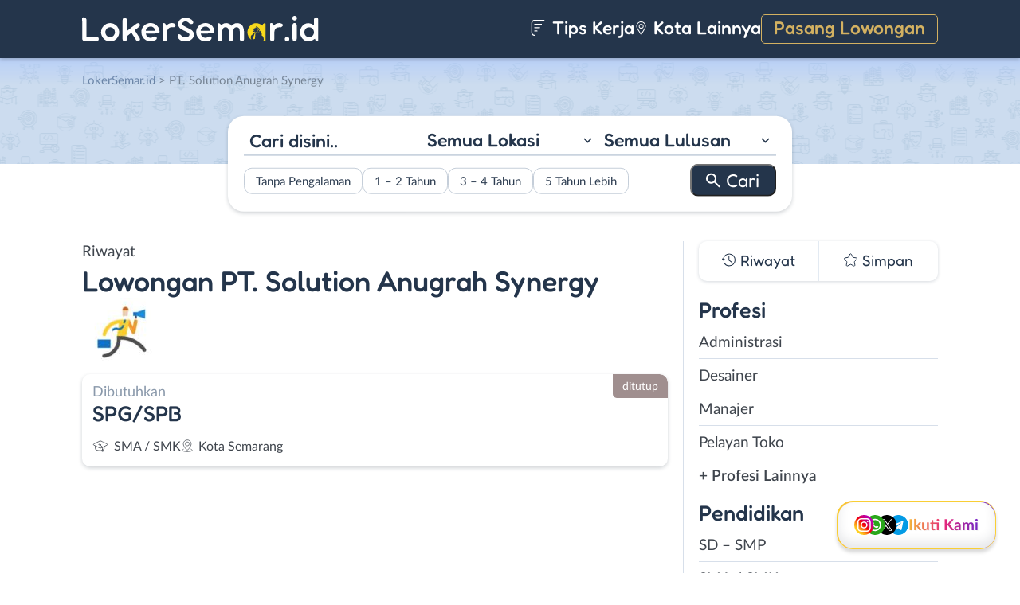

--- FILE ---
content_type: text/html; charset=UTF-8
request_url: https://www.lokersemar.id/perusahaan/pt-solution-anugrah-synergy/
body_size: 11286
content:
<!DOCTYPE html>
<html lang="en">
<head>
<meta http-equiv="content-type" content="text/html; charset=UTF-8"/>
<meta http-equiv="X-UA-Compatible" content="IE=edge">
<meta name="viewport" content="width=device-width, initial-scale=1.0">
<meta name="theme-color" content="#24354B">
<meta name='robots' content='index, follow, max-image-preview:large, max-snippet:-1, max-video-preview:-1'/>
<style>img:is([sizes="auto" i], [sizes^="auto," i]){contain-intrinsic-size:3000px 1500px}</style>
<title>Riwayat Lowongan Kerja Perusahaan PT. Solution Anugrah Synergy - LokerSemar.id</title>
<meta name="description" content="Daftar riwayat lowongan kerja perusahaan PT. Solution Anugrah Synergy yang pernah dipasang di LokerSemar.id."/>
<link rel="canonical" href="https://www.lokersemar.id/perusahaan/pt-solution-anugrah-synergy/"/>
<meta property="og:locale" content="id_ID"/>
<meta property="og:type" content="article"/>
<meta property="og:title" content="Riwayat Lowongan Kerja Perusahaan PT. Solution Anugrah Synergy - LokerSemar.id"/>
<meta property="og:description" content="Daftar riwayat lowongan kerja perusahaan PT. Solution Anugrah Synergy yang pernah dipasang di LokerSemar.id."/>
<meta property="og:url" content="https://www.lokersemar.id/perusahaan/pt-solution-anugrah-synergy/"/>
<meta property="og:site_name" content="LokerSemar.id"/>
<meta name="twitter:card" content="summary_large_image"/>
<meta name="twitter:site" content="@lokersemarangx"/>
<script type="application/ld+json" class="yoast-schema-graph">{"@context":"https://schema.org","@graph":[{"@type":"CollectionPage","@id":"https://www.lokersemar.id/perusahaan/pt-solution-anugrah-synergy/","url":"https://www.lokersemar.id/perusahaan/pt-solution-anugrah-synergy/","name":"Riwayat Lowongan Kerja Perusahaan PT. Solution Anugrah Synergy - LokerSemar.id","isPartOf":{"@id":"https://www.lokersemar.id/#website"},"primaryImageOfPage":{"@id":"https://www.lokersemar.id/perusahaan/pt-solution-anugrah-synergy/#primaryimage"},"image":{"@id":"https://www.lokersemar.id/perusahaan/pt-solution-anugrah-synergy/#primaryimage"},"thumbnailUrl":"https://www.lokersemar.id/wp-content/uploads/2020/08/PT.-Solution-Anugrah-Synergy-Banner.jpg","description":"Daftar riwayat lowongan kerja perusahaan PT. Solution Anugrah Synergy yang pernah dipasang di LokerSemar.id.","breadcrumb":{"@id":"https://www.lokersemar.id/perusahaan/pt-solution-anugrah-synergy/#breadcrumb"},"inLanguage":"id-ID"},{"@type":"ImageObject","inLanguage":"id-ID","@id":"https://www.lokersemar.id/perusahaan/pt-solution-anugrah-synergy/#primaryimage","url":"https://www.lokersemar.id/wp-content/uploads/2020/08/PT.-Solution-Anugrah-Synergy-Banner.jpg","contentUrl":"https://www.lokersemar.id/wp-content/uploads/2020/08/PT.-Solution-Anugrah-Synergy-Banner.jpg","width":800,"height":800,"caption":"Resize Banner"},{"@type":"BreadcrumbList","@id":"https://www.lokersemar.id/perusahaan/pt-solution-anugrah-synergy/#breadcrumb","itemListElement":[{"@type":"ListItem","position":1,"name":"Home","item":"https://www.lokersemar.id/"},{"@type":"ListItem","position":2,"name":"PT. Solution Anugrah Synergy"}]},{"@type":"WebSite","@id":"https://www.lokersemar.id/#website","url":"https://www.lokersemar.id/","name":"LokerSemar.id","description":"LokerSemar.id adalah tempat mencari lowongan kerja Semarang terbaru.","publisher":{"@id":"https://www.lokersemar.id/#organization"},"potentialAction":[{"@type":"SearchAction","target":{"@type":"EntryPoint","urlTemplate":"https://www.lokersemar.id/?s={search_term_string}"},"query-input":{"@type":"PropertyValueSpecification","valueRequired":true,"valueName":"search_term_string"}}],"inLanguage":"id-ID"},{"@type":"Organization","@id":"https://www.lokersemar.id/#organization","name":"LokerSemar.id - Lowongan Kerja Semarang","url":"https://www.lokersemar.id/","logo":{"@type":"ImageObject","inLanguage":"id-ID","@id":"https://www.lokersemar.id/#/schema/logo/image/","url":"https://www.lokersemar.id/wp-content/uploads/2020/12/loker-semarang.png","contentUrl":"https://www.lokersemar.id/wp-content/uploads/2020/12/loker-semarang.png","width":300,"height":300,"caption":"LokerSemar.id - Lowongan Kerja Semarang"},"image":{"@id":"https://www.lokersemar.id/#/schema/logo/image/"},"sameAs":["https://www.facebook.com/lokersemar/","https://x.com/lokersemarangx","https://www.instagram.com/lokersemar.id/","https://www.linkedin.com/company/lokersemar/"]}]}</script>
<link rel="manifest" href="/wp-json/pwa-for-wp/v2/pwa-manifest-json">
<link rel="apple-touch-icon" sizes="512x512" href="https://www.lokersemar.id/wp-content/themes/loker-v2/assets/img/app/icon/semarang/LokerSemar.id-512-Icon.png">
<link rel="apple-touch-icon-precomposed" sizes="192x192" href="https://www.lokersemar.id/wp-content/themes/loker-v2/assets/img/app/icon/semarang/LokerSemar.id-192-Icon.png">
<link rel="alternate" type="application/rss+xml" title="LokerSemar.id &raquo; Feed" href="https://www.lokersemar.id/feed/"/>
<link rel="alternate" type="application/rss+xml" title="LokerSemar.id &raquo; Umpan Komentar" href="https://www.lokersemar.id/comments/feed/"/>
<link rel="alternate" type="application/rss+xml" title="Umpan LokerSemar.id &raquo; PT. Solution Anugrah Synergy Perusahaan" href="https://www.lokersemar.id/perusahaan/pt-solution-anugrah-synergy/feed/"/>
<link rel="stylesheet" type="text/css" href="//www.lokersemar.id/wp-content/cache/wpfc-minified/mob3jvb8/fmsa6.css" media="all"/>
<style id='classic-theme-styles-inline-css'>.wp-block-button__link{color:#fff;background-color:#32373c;border-radius:9999px;box-shadow:none;text-decoration:none;padding:calc(.667em + 2px) calc(1.333em + 2px);font-size:1.125em}.wp-block-file__button{background:#32373c;color:#fff;text-decoration:none}</style>
<style id='global-styles-inline-css'>:root{--wp--preset--aspect-ratio--square:1;--wp--preset--aspect-ratio--4-3:4/3;--wp--preset--aspect-ratio--3-4:3/4;--wp--preset--aspect-ratio--3-2:3/2;--wp--preset--aspect-ratio--2-3:2/3;--wp--preset--aspect-ratio--16-9:16/9;--wp--preset--aspect-ratio--9-16:9/16;--wp--preset--color--black:#000000;--wp--preset--color--cyan-bluish-gray:#abb8c3;--wp--preset--color--white:#ffffff;--wp--preset--color--pale-pink:#f78da7;--wp--preset--color--vivid-red:#cf2e2e;--wp--preset--color--luminous-vivid-orange:#ff6900;--wp--preset--color--luminous-vivid-amber:#fcb900;--wp--preset--color--light-green-cyan:#7bdcb5;--wp--preset--color--vivid-green-cyan:#00d084;--wp--preset--color--pale-cyan-blue:#8ed1fc;--wp--preset--color--vivid-cyan-blue:#0693e3;--wp--preset--color--vivid-purple:#9b51e0;--wp--preset--gradient--vivid-cyan-blue-to-vivid-purple:linear-gradient(135deg,rgba(6,147,227,1) 0%,rgb(155,81,224) 100%);--wp--preset--gradient--light-green-cyan-to-vivid-green-cyan:linear-gradient(135deg,rgb(122,220,180) 0%,rgb(0,208,130) 100%);--wp--preset--gradient--luminous-vivid-amber-to-luminous-vivid-orange:linear-gradient(135deg,rgba(252,185,0,1) 0%,rgba(255,105,0,1) 100%);--wp--preset--gradient--luminous-vivid-orange-to-vivid-red:linear-gradient(135deg,rgba(255,105,0,1) 0%,rgb(207,46,46) 100%);--wp--preset--gradient--very-light-gray-to-cyan-bluish-gray:linear-gradient(135deg,rgb(238,238,238) 0%,rgb(169,184,195) 100%);--wp--preset--gradient--cool-to-warm-spectrum:linear-gradient(135deg,rgb(74,234,220) 0%,rgb(151,120,209) 20%,rgb(207,42,186) 40%,rgb(238,44,130) 60%,rgb(251,105,98) 80%,rgb(254,248,76) 100%);--wp--preset--gradient--blush-light-purple:linear-gradient(135deg,rgb(255,206,236) 0%,rgb(152,150,240) 100%);--wp--preset--gradient--blush-bordeaux:linear-gradient(135deg,rgb(254,205,165) 0%,rgb(254,45,45) 50%,rgb(107,0,62) 100%);--wp--preset--gradient--luminous-dusk:linear-gradient(135deg,rgb(255,203,112) 0%,rgb(199,81,192) 50%,rgb(65,88,208) 100%);--wp--preset--gradient--pale-ocean:linear-gradient(135deg,rgb(255,245,203) 0%,rgb(182,227,212) 50%,rgb(51,167,181) 100%);--wp--preset--gradient--electric-grass:linear-gradient(135deg,rgb(202,248,128) 0%,rgb(113,206,126) 100%);--wp--preset--gradient--midnight:linear-gradient(135deg,rgb(2,3,129) 0%,rgb(40,116,252) 100%);--wp--preset--font-size--small:13px;--wp--preset--font-size--medium:20px;--wp--preset--font-size--large:36px;--wp--preset--font-size--x-large:42px;--wp--preset--spacing--20:0.44rem;--wp--preset--spacing--30:0.67rem;--wp--preset--spacing--40:1rem;--wp--preset--spacing--50:1.5rem;--wp--preset--spacing--60:2.25rem;--wp--preset--spacing--70:3.38rem;--wp--preset--spacing--80:5.06rem;--wp--preset--shadow--natural:6px 6px 9px rgba(0, 0, 0, 0.2);--wp--preset--shadow--deep:12px 12px 50px rgba(0, 0, 0, 0.4);--wp--preset--shadow--sharp:6px 6px 0px rgba(0, 0, 0, 0.2);--wp--preset--shadow--outlined:6px 6px 0px -3px rgba(255, 255, 255, 1), 6px 6px rgba(0, 0, 0, 1);--wp--preset--shadow--crisp:6px 6px 0px rgba(0, 0, 0, 1);}:where(.is-layout-flex){gap:0.5em;}:where(.is-layout-grid){gap:0.5em;}body .is-layout-flex{display:flex;}.is-layout-flex{flex-wrap:wrap;align-items:center;}.is-layout-flex > :is(*, div){margin:0;}body .is-layout-grid{display:grid;}.is-layout-grid > :is(*, div){margin:0;}:where(.wp-block-columns.is-layout-flex){gap:2em;}:where(.wp-block-columns.is-layout-grid){gap:2em;}:where(.wp-block-post-template.is-layout-flex){gap:1.25em;}:where(.wp-block-post-template.is-layout-grid){gap:1.25em;}.has-black-color{color:var(--wp--preset--color--black) !important;}.has-cyan-bluish-gray-color{color:var(--wp--preset--color--cyan-bluish-gray) !important;}.has-white-color{color:var(--wp--preset--color--white) !important;}.has-pale-pink-color{color:var(--wp--preset--color--pale-pink) !important;}.has-vivid-red-color{color:var(--wp--preset--color--vivid-red) !important;}.has-luminous-vivid-orange-color{color:var(--wp--preset--color--luminous-vivid-orange) !important;}.has-luminous-vivid-amber-color{color:var(--wp--preset--color--luminous-vivid-amber) !important;}.has-light-green-cyan-color{color:var(--wp--preset--color--light-green-cyan) !important;}.has-vivid-green-cyan-color{color:var(--wp--preset--color--vivid-green-cyan) !important;}.has-pale-cyan-blue-color{color:var(--wp--preset--color--pale-cyan-blue) !important;}.has-vivid-cyan-blue-color{color:var(--wp--preset--color--vivid-cyan-blue) !important;}.has-vivid-purple-color{color:var(--wp--preset--color--vivid-purple) !important;}.has-black-background-color{background-color:var(--wp--preset--color--black) !important;}.has-cyan-bluish-gray-background-color{background-color:var(--wp--preset--color--cyan-bluish-gray) !important;}.has-white-background-color{background-color:var(--wp--preset--color--white) !important;}.has-pale-pink-background-color{background-color:var(--wp--preset--color--pale-pink) !important;}.has-vivid-red-background-color{background-color:var(--wp--preset--color--vivid-red) !important;}.has-luminous-vivid-orange-background-color{background-color:var(--wp--preset--color--luminous-vivid-orange) !important;}.has-luminous-vivid-amber-background-color{background-color:var(--wp--preset--color--luminous-vivid-amber) !important;}.has-light-green-cyan-background-color{background-color:var(--wp--preset--color--light-green-cyan) !important;}.has-vivid-green-cyan-background-color{background-color:var(--wp--preset--color--vivid-green-cyan) !important;}.has-pale-cyan-blue-background-color{background-color:var(--wp--preset--color--pale-cyan-blue) !important;}.has-vivid-cyan-blue-background-color{background-color:var(--wp--preset--color--vivid-cyan-blue) !important;}.has-vivid-purple-background-color{background-color:var(--wp--preset--color--vivid-purple) !important;}.has-black-border-color{border-color:var(--wp--preset--color--black) !important;}.has-cyan-bluish-gray-border-color{border-color:var(--wp--preset--color--cyan-bluish-gray) !important;}.has-white-border-color{border-color:var(--wp--preset--color--white) !important;}.has-pale-pink-border-color{border-color:var(--wp--preset--color--pale-pink) !important;}.has-vivid-red-border-color{border-color:var(--wp--preset--color--vivid-red) !important;}.has-luminous-vivid-orange-border-color{border-color:var(--wp--preset--color--luminous-vivid-orange) !important;}.has-luminous-vivid-amber-border-color{border-color:var(--wp--preset--color--luminous-vivid-amber) !important;}.has-light-green-cyan-border-color{border-color:var(--wp--preset--color--light-green-cyan) !important;}.has-vivid-green-cyan-border-color{border-color:var(--wp--preset--color--vivid-green-cyan) !important;}.has-pale-cyan-blue-border-color{border-color:var(--wp--preset--color--pale-cyan-blue) !important;}.has-vivid-cyan-blue-border-color{border-color:var(--wp--preset--color--vivid-cyan-blue) !important;}.has-vivid-purple-border-color{border-color:var(--wp--preset--color--vivid-purple) !important;}.has-vivid-cyan-blue-to-vivid-purple-gradient-background{background:var(--wp--preset--gradient--vivid-cyan-blue-to-vivid-purple) !important;}.has-light-green-cyan-to-vivid-green-cyan-gradient-background{background:var(--wp--preset--gradient--light-green-cyan-to-vivid-green-cyan) !important;}.has-luminous-vivid-amber-to-luminous-vivid-orange-gradient-background{background:var(--wp--preset--gradient--luminous-vivid-amber-to-luminous-vivid-orange) !important;}.has-luminous-vivid-orange-to-vivid-red-gradient-background{background:var(--wp--preset--gradient--luminous-vivid-orange-to-vivid-red) !important;}.has-very-light-gray-to-cyan-bluish-gray-gradient-background{background:var(--wp--preset--gradient--very-light-gray-to-cyan-bluish-gray) !important;}.has-cool-to-warm-spectrum-gradient-background{background:var(--wp--preset--gradient--cool-to-warm-spectrum) !important;}.has-blush-light-purple-gradient-background{background:var(--wp--preset--gradient--blush-light-purple) !important;}.has-blush-bordeaux-gradient-background{background:var(--wp--preset--gradient--blush-bordeaux) !important;}.has-luminous-dusk-gradient-background{background:var(--wp--preset--gradient--luminous-dusk) !important;}.has-pale-ocean-gradient-background{background:var(--wp--preset--gradient--pale-ocean) !important;}.has-electric-grass-gradient-background{background:var(--wp--preset--gradient--electric-grass) !important;}.has-midnight-gradient-background{background:var(--wp--preset--gradient--midnight) !important;}.has-small-font-size{font-size:var(--wp--preset--font-size--small) !important;}.has-medium-font-size{font-size:var(--wp--preset--font-size--medium) !important;}.has-large-font-size{font-size:var(--wp--preset--font-size--large) !important;}.has-x-large-font-size{font-size:var(--wp--preset--font-size--x-large) !important;}:where(.wp-block-post-template.is-layout-flex){gap:1.25em;}:where(.wp-block-post-template.is-layout-grid){gap:1.25em;}:where(.wp-block-columns.is-layout-flex){gap:2em;}:where(.wp-block-columns.is-layout-grid){gap:2em;}:root :where(.wp-block-pullquote){font-size:1.5em;line-height:1.6;}</style>
<link rel="stylesheet" type="text/css" href="//www.lokersemar.id/wp-content/cache/wpfc-minified/fhiaw54d/fmsa6.css" media="all"/>
<link rel="https://api.w.org/" href="https://www.lokersemar.id/wp-json/"/><link rel="alternate" title="JSON" type="application/json" href="https://www.lokersemar.id/wp-json/wp/v2/perusahaan/350"/><link rel="EditURI" type="application/rsd+xml" title="RSD" href="https://www.lokersemar.id/xmlrpc.php?rsd"/>
<meta name="generator" content="WordPress 6.8.3"/>
<style>.recentcomments a{display:inline !important;padding:0 !important;margin:0 !important;}</style><link rel="icon" href="https://www.lokersemar.id/wp-content/uploads/2024/05/cropped-LokerSemarang-Icon-32x32.png" sizes="32x32"/>
<link rel="icon" href="https://www.lokersemar.id/wp-content/uploads/2024/05/cropped-LokerSemarang-Icon-192x192.png" sizes="192x192"/>
<meta name="msapplication-TileImage" content="https://www.lokersemar.id/wp-content/uploads/2024/05/cropped-LokerSemarang-Icon-270x270.png"/>
<meta name="pwaforwp" content="wordpress-plugin"/>
<meta name="theme-color" content="#24354B">
<meta name="apple-mobile-web-app-title" content="Loker Semarang">
<meta name="application-name" content="Loker Semarang">
<meta name="apple-mobile-web-app-capable" content="yes">
<meta name="apple-mobile-web-app-status-bar-style" content="default">
<meta name="mobile-web-app-capable" content="yes">
<meta name="apple-touch-fullscreen" content="yes">
<link rel="apple-touch-icon" sizes="192x192" href="https://www.lokersemar.id/wp-content/themes/loker-v2/assets/img/app/icon/semarang/LokerSemar.id-192-Icon.png">
<link rel="apple-touch-icon" sizes="512x512" href="https://www.lokersemar.id/wp-content/themes/loker-v2/assets/img/app/splash-screen/LokerSemar.id-Splash-Screen-512.png">
</head>
<body class="tax-perusahaan term-pt-solution-anugrah-synergy term-350 wp-theme-loker-v2">
<header>
<div class="inner">
<div id="logo" class="semarang"> <a href="https://www.lokersemar.id/" data-wpel-link="internal"> <img src="https://www.lokersemar.id/wp-content/themes/loker-v2/assets/img/logo/header/loker-semarang.svg" alt="Loker Semarang - Lowongan Kerja Semarang"> </a></div><div id="main-menu">
<div class="menu-main-menu-container"><ul id="menu-main-menu" class="menu"><li id="menu-item-5" class="artikel menu-item menu-item-type-custom menu-item-object-custom menu-item-5"><a href="https://www.lokersemar.id/artikel/" data-wpel-link="internal"><i></i> Tips Kerja</a></li> <li id="menu-item-13017" class="kota-lain menu-item menu-item-type-custom menu-item-object-custom menu-item-13017"><a href="#"><span class="link"><i></i> Kota Lainnya</span></a></li> <li id="menu-item-7" class="pasang-lowongan menu-item menu-item-type-custom menu-item-object-custom menu-item-7"><a rel="nofollow" href="https://www.lokersemar.id/pasang/" data-wpel-link="internal">Pasang Lowongan</a></li> </ul></div></div><div class="mobile-menu"> <span></span> <span></span> <span></span> <span></span></div></div></header>
<main>
<div id="hero">
<div class="inner">
<div class="breadcumbs-container">
<div class="breadcrumbs" typeof="BreadcrumbList" vocab="http://schema.org/"> <span property="itemListElement" typeof="ListItem"><a property="item" typeof="WebPage" title="Loker Semarang" href="https://www.lokersemar.id" class="home" data-wpel-link="internal"><span property="name">LokerSemar.id</span></a><meta property="position" content="1"></span> &gt; <span property="itemListElement" typeof="ListItem"><span property="name">PT. Solution Anugrah Synergy</span><meta property="position" content="2"></span></div></div><div id="search-block"> <form data-sf-form-id='249' data-is-rtl='0' data-maintain-state='' data-results-url='https://www.lokersemar.id/?sfid=249' data-ajax-form-url='https://www.lokersemar.id/?sfid=249&amp;sf_action=get_data&amp;sf_data=form' data-display-result-method='archive' data-use-history-api='1' data-template-loaded='0' data-lang-code='id' data-ajax='0' data-init-paged='1' data-auto-update='' action='https://www.lokersemar.id/?sfid=249' method='post' class='searchandfilter' id='search-filter-form-249' autocomplete='off' data-instance-count='1'><ul><li class="sf-field-search" data-sf-field-name="search" data-sf-field-type="search" data-sf-field-input-type=""> <label> <input placeholder="Cari disini.." name="_sf_search[]" class="sf-input-text" type="text" value="" title=""></label> </li><li class="sf-field-taxonomy-lokasi" data-sf-field-name="_sft_lokasi" data-sf-field-type="taxonomy" data-sf-field-input-type="select"> <label> <select name="_sft_lokasi[]" class="sf-input-select" title=""> <option class="sf-level-0 sf-item-0 sf-option-active" selected="selected" data-sf-count="0" data-sf-depth="0" value="">Semua Lokasi</option> <option class="sf-level-0 sf-item-272" data-sf-count="11737" data-sf-depth="0" value="kota-semarang">Kota Semarang</option> <option class="sf-level-0 sf-item-273" data-sf-count="580" data-sf-depth="0" value="kabupaten-semarang">Kab. Semarang</option> <option class="sf-level-0 sf-item-274" data-sf-count="345" data-sf-depth="0" value="demak">Demak</option> <option class="sf-level-0 sf-item-275" data-sf-count="337" data-sf-depth="0" value="kendal">Kendal</option> <option class="sf-level-0 sf-item-276" data-sf-count="329" data-sf-depth="0" value="kudus">Kudus</option> <option class="sf-level-0 sf-item-277" data-sf-count="178" data-sf-depth="0" value="grobogan">Grobogan</option> <option class="sf-level-0 sf-item-278" data-sf-count="223" data-sf-depth="0" value="jepara">Jepara</option> <option class="sf-level-0 sf-item-279" data-sf-count="138" data-sf-depth="0" value="temanggung">Temanggung</option> <option class="sf-level-0 sf-item-280" data-sf-count="170" data-sf-depth="0" value="magelang">Magelang</option> <option class="sf-level-0 sf-item-281" data-sf-count="575" data-sf-depth="0" value="luar-jawa-tengah">Luar Jawa Tengah</option> <option class="sf-level-0 sf-item-344" data-sf-count="130" data-sf-depth="0" value="sragen">Sragen</option> <option class="sf-level-0 sf-item-422" data-sf-count="130" data-sf-depth="0" value="banyumas">Banyumas</option> <option class="sf-level-0 sf-item-469" data-sf-count="172" data-sf-depth="0" value="pekalongan">Pekalongan</option> <option class="sf-level-0 sf-item-494" data-sf-count="279" data-sf-depth="0" value="solo">Solo</option> <option class="sf-level-0 sf-item-554" data-sf-count="279" data-sf-depth="0" value="salatiga">Salatiga</option> <option class="sf-level-0 sf-item-721" data-sf-count="124" data-sf-depth="0" value="sukoharjo">Sukoharjo</option> <option class="sf-level-0 sf-item-754" data-sf-count="118" data-sf-depth="0" value="karanganyar">Karanganyar</option> <option class="sf-level-0 sf-item-1063" data-sf-count="151" data-sf-depth="0" value="klaten">Klaten</option> <option class="sf-level-0 sf-item-1096" data-sf-count="127" data-sf-depth="0" value="batang">Batang</option> <option class="sf-level-0 sf-item-1275" data-sf-count="120" data-sf-depth="0" value="rembang">Rembang</option> <option class="sf-level-0 sf-item-1384" data-sf-count="136" data-sf-depth="0" value="boyolali">Boyolali</option> <option class="sf-level-0 sf-item-1521" data-sf-count="185" data-sf-depth="0" value="pati">Pati</option> <option class="sf-level-0 sf-item-1538" data-sf-count="181" data-sf-depth="0" value="tegal">Tegal</option> <option class="sf-level-0 sf-item-1801" data-sf-count="91" data-sf-depth="0" value="pemalang">Pemalang</option> <option class="sf-level-0 sf-item-1854" data-sf-count="83" data-sf-depth="0" value="brebes">Brebes</option> <option class="sf-level-0 sf-item-2704" data-sf-count="40" data-sf-depth="0" value="wonogiri">Wonogiri</option> <option class="sf-level-0 sf-item-2909" data-sf-count="52" data-sf-depth="0" value="blora">Blora</option> <option class="sf-level-0 sf-item-2960" data-sf-count="42" data-sf-depth="0" value="kebumen">Kebumen</option> <option class="sf-level-0 sf-item-3105" data-sf-count="78" data-sf-depth="0" value="purwokerto">Purwokerto</option> <option class="sf-level-0 sf-item-3135" data-sf-count="42" data-sf-depth="0" value="purwodadi">Purwodadi</option> <option class="sf-level-0 sf-item-3136" data-sf-count="36" data-sf-depth="0" value="purbalingga">Purbalingga</option> <option class="sf-level-0 sf-item-3137" data-sf-count="53" data-sf-depth="0" value="cilacap">Cilacap</option> <option class="sf-level-0 sf-item-3138" data-sf-count="37" data-sf-depth="0" value="banjarnegara">Banjarnegara</option> <option class="sf-level-0 sf-item-3139" data-sf-count="40" data-sf-depth="0" value="wonosobo">Wonosobo</option> <option class="sf-level-0 sf-item-3332" data-sf-count="54" data-sf-depth="0" value="bebas-remote-work">Bebas (Remote Work)</option> </select></label> </li><li class="sf-field-taxonomy-pendidikan" data-sf-field-name="_sft_pendidikan" data-sf-field-type="taxonomy" data-sf-field-input-type="select"> <label> <select name="_sft_pendidikan[]" class="sf-input-select" title=""> <option class="sf-level-0 sf-item-0 sf-option-active" selected="selected" data-sf-count="0" data-sf-depth="0" value="">Semua Lulusan</option> <option class="sf-level-0 sf-item-100" data-sf-count="559" data-sf-depth="0" value="sd-smp">SD &#8211; SMP</option> <option class="sf-level-0 sf-item-101" data-sf-count="10283" data-sf-depth="0" value="sma-smk">SMA / SMK</option> <option class="sf-level-0 sf-item-102" data-sf-count="4994" data-sf-depth="0" value="d1-d3">D1 &#8211; D3</option> <option class="sf-level-0 sf-item-103" data-sf-count="5861" data-sf-depth="0" value="s1-d4">S1 / D4</option> <option class="sf-level-0 sf-item-263" data-sf-count="100" data-sf-depth="0" value="s2-profesi">S2 / Profesi</option> </select></label> </li><li class="sf-field-taxonomy-pengalaman-kerja" data-sf-field-name="_sft_pengalaman-kerja" data-sf-field-type="taxonomy" data-sf-field-input-type="checkbox"> <ul data-operator="or"> <li class="sf-level-0 sf-item-3800" data-sf-count="3268" data-sf-depth="0"><input class="sf-input-checkbox" type="checkbox" value="tanpa-pengalaman" name="_sft_pengalaman-kerja[]" id="sf-input-7ca863df98dae945919fe2850046d83b"><label class="sf-label-checkbox" for="sf-input-7ca863df98dae945919fe2850046d83b">Tanpa Pengalaman</label></li><li class="sf-level-0 sf-item-3801" data-sf-count="4242" data-sf-depth="0"><input class="sf-input-checkbox" type="checkbox" value="1-2-tahun" name="_sft_pengalaman-kerja[]" id="sf-input-9f68b2c1532dc73bd89204fb0f1455f1"><label class="sf-label-checkbox" for="sf-input-9f68b2c1532dc73bd89204fb0f1455f1">1 &#8211; 2 Tahun</label></li><li class="sf-level-0 sf-item-3802" data-sf-count="376" data-sf-depth="0"><input class="sf-input-checkbox" type="checkbox" value="3-4-tahun" name="_sft_pengalaman-kerja[]" id="sf-input-b727d4ba0be6836f95ff8074fcf8a478"><label class="sf-label-checkbox" for="sf-input-b727d4ba0be6836f95ff8074fcf8a478">3 &#8211; 4 Tahun</label></li><li class="sf-level-0 sf-item-3803" data-sf-count="82" data-sf-depth="0"><input class="sf-input-checkbox" type="checkbox" value="5-tahun-lebih" name="_sft_pengalaman-kerja[]" id="sf-input-1882e4fefda83b5c3e84dba988196915"><label class="sf-label-checkbox" for="sf-input-1882e4fefda83b5c3e84dba988196915">5 Tahun Lebih</label></li> </ul> </li><li class="sf-field-submit" data-sf-field-name="submit" data-sf-field-type="submit" data-sf-field-input-type=""><input type="submit" name="_sf_submit" value="Cari"></li></ul></form></div></div></div><div id="loker-container">
<div id="loker-archive">
<div class="company-info">
<div class="heading"> <span class="sub-heading">Riwayat </span> <h1><span class="sub-heading">Lowongan</span> <span class="main-heading">PT. Solution Anugrah Synergy</span></h1></div><div class="img-perusahaan"> <img width="100" height="87" src="https://www.lokersemar.id/wp-content/uploads/2020/08/Lowongan-Kejra-SPG-SPB-di-PT.-Solution-Anugrah-Synergy-100x87.jpg" class="attachment-thumb100 size-thumb100" alt="Loker PT. Solution Anugrah Synergy" decoding="async"/></div></div><div class="loker-list">
<div class="loker-item hoverable">
<a href="https://www.lokersemar.id/lowongan/spg-spb-di-pt-solution-anugrah-synergy/" target="_blank" title="Lowongan Kerja SPG/SPB di PT. Solution Anugrah Synergy - Semarang" data-wpel-link="internal">
<div class="loker-right">
<div class="bth">Dibutuhkan</div><h3>SPG/SPB                                    </h3>
<ul class="row-2">
<li class="pendidikan">SMA / SMK</li>
<li class="lokasi">Kota Semarang</li>
</ul>
<div class="expired">ditutup</div></div></a></div></div><div class="page-load-status"> <span class="infinite-scroll-request"></span></div><div class="navigation">
<div class="left"></div><div class="right"></div></div></div><div id="sidebar"><div id="search-widget" class="scroll"></div><div id="lokerHistory-block"> <ul> <li class="riwayat">Riwayat</li> <li class="simpan">Simpan</li> </ul></div><div id="catMenu-block">
<h4 class="active">Profesi</h4>
<div class="menu-list active">
<div class="menu-menu-profesi-container"><ul id="menu-menu-profesi" class="menu"><li id="menu-item-2161" class="menu-item menu-item-type-taxonomy menu-item-object-profesi menu-item-2161"><a href="https://www.lokersemar.id/profesi/administrasi/" data-wpel-link="internal">Administrasi</a></li> <li id="menu-item-2162" class="menu-item menu-item-type-taxonomy menu-item-object-profesi menu-item-2162"><a href="https://www.lokersemar.id/profesi/desainer/" data-wpel-link="internal">Desainer</a></li> <li id="menu-item-2163" class="menu-item menu-item-type-taxonomy menu-item-object-profesi menu-item-2163"><a href="https://www.lokersemar.id/profesi/manajer/" data-wpel-link="internal">Manajer</a></li> <li id="menu-item-2164" class="menu-item menu-item-type-taxonomy menu-item-object-profesi menu-item-2164"><a href="https://www.lokersemar.id/profesi/pelayan-toko/" data-wpel-link="internal">Pelayan Toko</a></li> <li id="menu-item-19" class="profesi-lain menu-item menu-item-type-custom menu-item-object-custom menu-item-19"><a href="#">+ Profesi Lainnya</a></li> </ul></div></div><h4>Pendidikan</h4>
<div class="menu-list">
<div class="menu-menu-pendidikan-container"><ul id="menu-menu-pendidikan" class="menu"><li id="menu-item-1178" class="menu-item menu-item-type-taxonomy menu-item-object-pendidikan menu-item-1178"><a href="https://www.lokersemar.id/pendidikan/sd-smp/" title="Loker SD &#8211; SMP Semarang" data-wpel-link="internal">SD &#8211; SMP</a></li> <li id="menu-item-1177" class="menu-item menu-item-type-taxonomy menu-item-object-pendidikan menu-item-1177"><a href="https://www.lokersemar.id/pendidikan/sma-smk/" title="Loker SMA / SMK Semarang" data-wpel-link="internal">SMA / SMK</a></li> <li id="menu-item-1175" class="menu-item menu-item-type-taxonomy menu-item-object-pendidikan menu-item-1175"><a href="https://www.lokersemar.id/pendidikan/d1-d3/" title="Loker D1 &#8211; D3 Semarang" data-wpel-link="internal">D1 &#8211; D3</a></li> <li id="menu-item-1176" class="menu-item menu-item-type-taxonomy menu-item-object-pendidikan menu-item-1176"><a href="https://www.lokersemar.id/pendidikan/s1-d4/" title="Loker S1 / D4 Semarang" data-wpel-link="internal">S1 / D4</a></li> <li id="menu-item-2236" class="menu-item menu-item-type-taxonomy menu-item-object-pendidikan menu-item-2236"><a href="https://www.lokersemar.id/pendidikan/s2-profesi/" title="Loker S2 / Profesi Semarang" data-wpel-link="internal">S2 / Profesi</a></li> </ul></div></div><h4>Pengalaman</h4>
<div class="menu-list">
<div class="menu-pengalaman-kerja-container"><ul id="menu-pengalaman-kerja" class="menu"><li id="menu-item-34739" class="menu-item menu-item-type-taxonomy menu-item-object-pengalaman-kerja menu-item-34739"><a href="https://www.lokersemar.id/pengalaman-kerja/tanpa-pengalaman/" data-wpel-link="internal">Tanpa Pengalaman</a></li> <li id="menu-item-34736" class="menu-item menu-item-type-taxonomy menu-item-object-pengalaman-kerja menu-item-34736"><a href="https://www.lokersemar.id/pengalaman-kerja/1-2-tahun/" data-wpel-link="internal">1 &#8211; 2 Tahun</a></li> <li id="menu-item-34737" class="menu-item menu-item-type-taxonomy menu-item-object-pengalaman-kerja menu-item-34737"><a href="https://www.lokersemar.id/pengalaman-kerja/3-4-tahun/" data-wpel-link="internal">3 &#8211; 4 Tahun</a></li> <li id="menu-item-34738" class="menu-item menu-item-type-taxonomy menu-item-object-pengalaman-kerja menu-item-34738"><a href="https://www.lokersemar.id/pengalaman-kerja/5-tahun-lebih/" data-wpel-link="internal">5 Tahun Lebih</a></li> </ul></div></div><h4>Lokasi</h4>
<div class="menu-list">
<div class="menu-menu-lokasi-container"><ul id="menu-menu-lokasi" class="menu"><li id="menu-item-4865" class="menu-item menu-item-type-taxonomy menu-item-object-lokasi menu-item-4865"><a href="https://www.lokersemar.id/lokasi/kota-semarang/" data-wpel-link="internal">Kota Semarang</a></li> <li id="menu-item-4863" class="menu-item menu-item-type-taxonomy menu-item-object-lokasi menu-item-4863"><a href="https://www.lokersemar.id/lokasi/kabupaten-semarang/" data-wpel-link="internal">Kab. Semarang</a></li> <li id="menu-item-4862" class="menu-item menu-item-type-taxonomy menu-item-object-lokasi menu-item-4862"><a href="https://www.lokersemar.id/lokasi/demak/" data-wpel-link="internal">Demak</a></li> <li id="menu-item-4864" class="menu-item menu-item-type-taxonomy menu-item-object-lokasi menu-item-4864"><a href="https://www.lokersemar.id/lokasi/kendal/" data-wpel-link="internal">Kendal</a></li> <li id="menu-item-4866" class="menu-item menu-item-type-taxonomy menu-item-object-lokasi menu-item-4866"><a href="https://www.lokersemar.id/lokasi/kudus/" data-wpel-link="internal">Kudus</a></li> <li id="menu-item-1971" class="lokasi-lain menu-item menu-item-type-custom menu-item-object-custom menu-item-1971"><a href="#">+ Lokasi Lainnya</a></li> </ul></div></div></div></div></div><div id="profesi-overlay">
<div class="box">
<input type="text" id="cariProfesi" placeholder="Cari disini..">
<div class="content custom-scrollbar"> <ul id="profesi-list"> <li> <a href="https://www.lokersemar.id/profesi/administrasi" data-wpel-link="internal">Administrasi </a> </li> <li> <a href="https://www.lokersemar.id/profesi/ahli-gizi" data-wpel-link="internal">Ahli Gizi </a> </li> <li> <a href="https://www.lokersemar.id/profesi/ahli-kecantikan" data-wpel-link="internal">Ahli Kecantikan </a> </li> <li> <a href="https://www.lokersemar.id/profesi/analis-peneliti" data-wpel-link="internal">Analis / Peneliti </a> </li> <li> <a href="https://www.lokersemar.id/profesi/animator" data-wpel-link="internal">Animator </a> </li> <li> <a href="https://www.lokersemar.id/profesi/apoteker" data-wpel-link="internal">Apoteker </a> </li> <li> <a href="https://www.lokersemar.id/profesi/arsitek" data-wpel-link="internal">Arsitek </a> </li> <li> <a href="https://www.lokersemar.id/profesi/asisten" data-wpel-link="internal">Asisten </a> </li> <li> <a href="https://www.lokersemar.id/profesi/baker" data-wpel-link="internal">Baker </a> </li> <li> <a href="https://www.lokersemar.id/profesi/barista" data-wpel-link="internal">Barista </a> </li> <li> <a href="https://www.lokersemar.id/profesi/bartender" data-wpel-link="internal">Bartender </a> </li> <li> <a href="https://www.lokersemar.id/profesi/bidan" data-wpel-link="internal">Bidan </a> </li> <li> <a href="https://www.lokersemar.id/profesi/desainer" data-wpel-link="internal">Desainer </a> </li> <li> <a href="https://www.lokersemar.id/profesi/distributor" data-wpel-link="internal">Distributor </a> </li> <li> <a href="https://www.lokersemar.id/profesi/dokter" data-wpel-link="internal">Dokter </a> </li> <li> <a href="https://www.lokersemar.id/profesi/dokter-hewan" data-wpel-link="internal">Dokter Hewan </a> </li> <li> <a href="https://www.lokersemar.id/profesi/fasilitator" data-wpel-link="internal">Fasilitator </a> </li> <li> <a href="https://www.lokersemar.id/profesi/fotografer" data-wpel-link="internal">Fotografer </a> </li> <li> <a href="https://www.lokersemar.id/profesi/helper" data-wpel-link="internal">Helper </a> </li> <li> <a href="https://www.lokersemar.id/profesi/it-programmer" data-wpel-link="internal">IT / Programmer </a> </li> <li> <a href="https://www.lokersemar.id/profesi/karyawan-cuci" data-wpel-link="internal">Karyawan Cuci </a> </li> <li> <a href="https://www.lokersemar.id/profesi/karyawan-laundry" data-wpel-link="internal">Karyawan Laundry </a> </li> <li> <a href="https://www.lokersemar.id/profesi/kasir" data-wpel-link="internal">Kasir </a> </li> <li> <a href="https://www.lokersemar.id/profesi/koki" data-wpel-link="internal">Koki </a> </li> <li> <a href="https://www.lokersemar.id/profesi/konsultan" data-wpel-link="internal">Konsultan </a> </li> <li> <a href="https://www.lokersemar.id/profesi/konten-kreator" data-wpel-link="internal">Konten Kreator </a> </li> <li> <a href="https://www.lokersemar.id/profesi/kurir" data-wpel-link="internal">Kurir </a> </li> <li> <a href="https://www.lokersemar.id/profesi/leader" data-wpel-link="internal">Leader </a> </li> <li> <a href="https://www.lokersemar.id/profesi/management-trainee" data-wpel-link="internal">Management Trainee (MT) </a> </li> <li> <a href="https://www.lokersemar.id/profesi/manajer" data-wpel-link="internal">Manajer </a> </li> <li> <a href="https://www.lokersemar.id/profesi/marketing" data-wpel-link="internal">Marketing </a> </li> <li> <a href="https://www.lokersemar.id/profesi/mekanik-montir" data-wpel-link="internal">Mekanik / Montir </a> </li> <li> <a href="https://www.lokersemar.id/profesi/merchandiser" data-wpel-link="internal">Merchandiser </a> </li> <li> <a href="https://www.lokersemar.id/profesi/model" data-wpel-link="internal">Model </a> </li> <li> <a href="https://www.lokersemar.id/profesi/operator-mesin" data-wpel-link="internal">Operator Mesin </a> </li> <li> <a href="https://www.lokersemar.id/profesi/pelatih" data-wpel-link="internal">Pelatih </a> </li> <li> <a href="https://www.lokersemar.id/profesi/pelayan-restoran" data-wpel-link="internal">Pelayan Restoran </a> </li> <li> <a href="https://www.lokersemar.id/profesi/pelayan-toko" data-wpel-link="internal">Pelayan Toko </a> </li> <li> <a href="https://www.lokersemar.id/profesi/pelayanan-pelanggan" data-wpel-link="internal">Pelayanan Pelanggan </a> </li> <li> <a href="https://www.lokersemar.id/profesi/pemandu-lagu" data-wpel-link="internal">Pemandu Lagu </a> </li> <li> <a href="https://www.lokersemar.id/profesi/pemandu-wisata" data-wpel-link="internal">Pemandu Wisata </a> </li> <li> <a href="https://www.lokersemar.id/profesi/pembantu-rumah-tangga" data-wpel-link="internal">Pembantu Rumah Tangga </a> </li> <li> <a href="https://www.lokersemar.id/profesi/pembawa-acara" data-wpel-link="internal">Pembawa Acara </a> </li> <li> <a href="https://www.lokersemar.id/profesi/penerjemah" data-wpel-link="internal">Penerjemah </a> </li> <li> <a href="https://www.lokersemar.id/profesi/pengasuh-anak-bayi" data-wpel-link="internal">Pengasuh Anak / Bayi </a> </li> <li> <a href="https://www.lokersemar.id/profesi/penjahit" data-wpel-link="internal">Penjahit </a> </li> <li> <a href="https://www.lokersemar.id/profesi/penulis" data-wpel-link="internal">Penulis </a> </li> <li> <a href="https://www.lokersemar.id/profesi/penyunting-foto-video" data-wpel-link="internal">Penyunting Foto / Video </a> </li> <li> <a href="https://www.lokersemar.id/profesi/perawat" data-wpel-link="internal">Perawat </a> </li> <li> <a href="https://www.lokersemar.id/profesi/periklanan" data-wpel-link="internal">Periklanan </a> </li> <li> <a href="https://www.lokersemar.id/profesi/person-in-charge-pic" data-wpel-link="internal">Person in Charge (PIC) </a> </li> <li> <a href="https://www.lokersemar.id/profesi/pertanian-perikanan" data-wpel-link="internal">Pertanian / Perikanan </a> </li> <li> <a href="https://www.lokersemar.id/profesi/peternakan" data-wpel-link="internal">Peternakan </a> </li> <li> <a href="https://www.lokersemar.id/profesi/petugas-keamanan" data-wpel-link="internal">Petugas Keamanan </a> </li> <li> <a href="https://www.lokersemar.id/profesi/petugas-kebersihan" data-wpel-link="internal">Petugas Kebersihan </a> </li> <li> <a href="https://www.lokersemar.id/profesi/pramugari" data-wpel-link="internal">Pramugari </a> </li> <li> <a href="https://www.lokersemar.id/profesi/psikolog" data-wpel-link="internal">Psikolog </a> </li> <li> <a href="https://www.lokersemar.id/profesi/radiografer" data-wpel-link="internal">Radiografer </a> </li> <li> <a href="https://www.lokersemar.id/profesi/refraksionist-optician" data-wpel-link="internal">Refraksionist Optician </a> </li> <li> <a href="https://www.lokersemar.id/profesi/sales" data-wpel-link="internal">Sales </a> </li> <li> <a href="https://www.lokersemar.id/profesi/sekertaris" data-wpel-link="internal">Sekertaris </a> </li> <li> <a href="https://www.lokersemar.id/profesi/seniman" data-wpel-link="internal">Seniman </a> </li> <li> <a href="https://www.lokersemar.id/profesi/social-media-officer" data-wpel-link="internal">Social Media Officer </a> </li> <li> <a href="https://www.lokersemar.id/profesi/sopir-pengemudi" data-wpel-link="internal">Sopir / Pengemudi </a> </li> <li> <a href="https://www.lokersemar.id/profesi/sponsorship-fundraiser" data-wpel-link="internal">Sponsorship / Fundraiser </a> </li> <li> <a href="https://www.lokersemar.id/profesi/staf-dapur" data-wpel-link="internal">Staf Dapur </a> </li> <li> <a href="https://www.lokersemar.id/profesi/staf-entri-data" data-wpel-link="internal">Staf Entri Data </a> </li> <li> <a href="https://www.lokersemar.id/profesi/staf-event" data-wpel-link="internal">Staf Event </a> </li> <li> <a href="https://www.lokersemar.id/profesi/staf-exim" data-wpel-link="internal">Staf Exim </a> </li> <li> <a href="https://www.lokersemar.id/profesi/staf-gudang" data-wpel-link="internal">Staf Gudang </a> </li> <li> <a href="https://www.lokersemar.id/profesi/staf-hotel" data-wpel-link="internal">Staf Hotel </a> </li> <li> <a href="https://www.lokersemar.id/profesi/staf-hrd" data-wpel-link="internal">Staf HRD </a> </li> <li> <a href="https://www.lokersemar.id/profesi/staf-hubungan-luar" data-wpel-link="internal">Staf Hubungan Luar </a> </li> <li> <a href="https://www.lokersemar.id/profesi/staf-hukum" data-wpel-link="internal">Staf Hukum </a> </li> <li> <a href="https://www.lokersemar.id/profesi/staf-k3" data-wpel-link="internal">Staf K3 </a> </li> <li> <a href="https://www.lokersemar.id/profesi/staf-keuangan" data-wpel-link="internal">Staf Keuangan </a> </li> <li> <a href="https://www.lokersemar.id/profesi/staf-kreasi" data-wpel-link="internal">Staf Kreasi </a> </li> <li> <a href="https://www.lokersemar.id/profesi/staf-lapangan-site-engineer" data-wpel-link="internal">Staf Lapangan / Site Engineer </a> </li> <li> <a href="https://www.lokersemar.id/profesi/staf-lelang-tender" data-wpel-link="internal">Staf Lelang / Tender </a> </li> <li> <a href="https://www.lokersemar.id/profesi/staf-logistik" data-wpel-link="internal">Staf Logistik </a> </li> <li> <a href="https://www.lokersemar.id/profesi/staf-operasional" data-wpel-link="internal">Staf Operasional </a> </li> <li> <a href="https://www.lokersemar.id/profesi/staf-packaging-finishing" data-wpel-link="internal">Staf Packaging / Finishing </a> </li> <li> <a href="https://www.lokersemar.id/profesi/staf-pembelian" data-wpel-link="internal">Staf Pembelian </a> </li> <li> <a href="https://www.lokersemar.id/profesi/staf-pengembangan-bisnis" data-wpel-link="internal">Staf Pengembangan Bisnis </a> </li> <li> <a href="https://www.lokersemar.id/profesi/staf-percetakan" data-wpel-link="internal">Staf Percetakan </a> </li> <li> <a href="https://www.lokersemar.id/profesi/staf-perencanaan" data-wpel-link="internal">Staf Perencanaan </a> </li> <li> <a href="https://www.lokersemar.id/profesi/staf-pet-shop" data-wpel-link="internal">Staf Pet Shop </a> </li> <li> <a href="https://www.lokersemar.id/profesi/staf-produksi" data-wpel-link="internal">Staf Produksi </a> </li> <li> <a href="https://www.lokersemar.id/profesi/staf-quality-control" data-wpel-link="internal">Staf Quality Control </a> </li> <li> <a href="https://www.lokersemar.id/profesi/staf-salon" data-wpel-link="internal">Staf Salon </a> </li> <li> <a href="https://www.lokersemar.id/profesi/staf-ticketing" data-wpel-link="internal">Staf Ticketing </a> </li> <li> <a href="https://www.lokersemar.id/profesi/staf-umum" data-wpel-link="internal">Staf Umum </a> </li> <li> <a href="https://www.lokersemar.id/profesi/supervisor" data-wpel-link="internal">Supervisor </a> </li> <li> <a href="https://www.lokersemar.id/profesi/surveyor" data-wpel-link="internal">Surveyor </a> </li> <li> <a href="https://www.lokersemar.id/profesi/teknik-sipil" data-wpel-link="internal">Teknik Sipil </a> </li> <li> <a href="https://www.lokersemar.id/profesi/teknisi-elektronik" data-wpel-link="internal">Teknisi Elektronik </a> </li> <li> <a href="https://www.lokersemar.id/profesi/teknisi-jaringan" data-wpel-link="internal">Teknisi Jaringan </a> </li> <li> <a href="https://www.lokersemar.id/profesi/teknisi-las" data-wpel-link="internal">Teknisi Las </a> </li> <li> <a href="https://www.lokersemar.id/profesi/teknisi-listrik" data-wpel-link="internal">Teknisi Listrik </a> </li> <li> <a href="https://www.lokersemar.id/profesi/teknisi-mesin" data-wpel-link="internal">Teknisi Mesin </a> </li> <li> <a href="https://www.lokersemar.id/profesi/tenaga-pengajar" data-wpel-link="internal">Tenaga Pengajar </a> </li> <li> <a href="https://www.lokersemar.id/profesi/terapis" data-wpel-link="internal">Terapis </a> </li> <li> <a href="https://www.lokersemar.id/profesi/trainer-motivator" data-wpel-link="internal">Trainer / Motivator </a> </li> <li> <a href="https://www.lokersemar.id/profesi/tukang-bangunan" data-wpel-link="internal">Tukang Bangunan </a> </li> <li> <a href="https://www.lokersemar.id/profesi/tukang-kayu" data-wpel-link="internal">Tukang Kayu </a> </li> <li> <a href="https://www.lokersemar.id/profesi/tukang-kebun-kolam" data-wpel-link="internal">Tukang Kebun / Kolam </a> </li> <li> <a href="https://www.lokersemar.id/profesi/videografer" data-wpel-link="internal">Videografer </a> </li> </ul></div><div class="close"></div></div><div class="background"></div></div><div id="lokasi-overlay">
<div class="box">
<input type="text" id="cariLokasi" placeholder="Cari disini..">
<div class="content custom-scrollbar"> <ul id="lokasi-list"> <li> <a href="https://www.lokersemar.id/lokasi/banjarnegara" data-wpel-link="internal">Banjarnegara </a> </li> <li> <a href="https://www.lokersemar.id/lokasi/banyumas" data-wpel-link="internal">Banyumas </a> </li> <li> <a href="https://www.lokersemar.id/lokasi/batang" data-wpel-link="internal">Batang </a> </li> <li> <a href="https://www.lokersemar.id/lokasi/bebas-remote-work" data-wpel-link="internal">Bebas (Remote Work) </a> </li> <li> <a href="https://www.lokersemar.id/lokasi/blora" data-wpel-link="internal">Blora </a> </li> <li> <a href="https://www.lokersemar.id/lokasi/boyolali" data-wpel-link="internal">Boyolali </a> </li> <li> <a href="https://www.lokersemar.id/lokasi/brebes" data-wpel-link="internal">Brebes </a> </li> <li> <a href="https://www.lokersemar.id/lokasi/cilacap" data-wpel-link="internal">Cilacap </a> </li> <li> <a href="https://www.lokersemar.id/lokasi/demak" data-wpel-link="internal">Demak </a> </li> <li> <a href="https://www.lokersemar.id/lokasi/grobogan" data-wpel-link="internal">Grobogan </a> </li> <li> <a href="https://www.lokersemar.id/lokasi/jepara" data-wpel-link="internal">Jepara </a> </li> <li> <a href="https://www.lokersemar.id/lokasi/kabupaten-semarang" data-wpel-link="internal">Kab. Semarang </a> </li> <li> <a href="https://www.lokersemar.id/lokasi/karanganyar" data-wpel-link="internal">Karanganyar </a> </li> <li> <a href="https://www.lokersemar.id/lokasi/kebumen" data-wpel-link="internal">Kebumen </a> </li> <li> <a href="https://www.lokersemar.id/lokasi/kendal" data-wpel-link="internal">Kendal </a> </li> <li> <a href="https://www.lokersemar.id/lokasi/klaten" data-wpel-link="internal">Klaten </a> </li> <li> <a href="https://www.lokersemar.id/lokasi/kota-semarang" data-wpel-link="internal">Kota Semarang </a> </li> <li> <a href="https://www.lokersemar.id/lokasi/kudus" data-wpel-link="internal">Kudus </a> </li> <li> <a href="https://www.lokersemar.id/lokasi/luar-jawa-tengah" data-wpel-link="internal">Luar Jawa Tengah </a> </li> <li> <a href="https://www.lokersemar.id/lokasi/magelang" data-wpel-link="internal">Magelang </a> </li> <li> <a href="https://www.lokersemar.id/lokasi/pati" data-wpel-link="internal">Pati </a> </li> <li> <a href="https://www.lokersemar.id/lokasi/pekalongan" data-wpel-link="internal">Pekalongan </a> </li> <li> <a href="https://www.lokersemar.id/lokasi/pemalang" data-wpel-link="internal">Pemalang </a> </li> <li> <a href="https://www.lokersemar.id/lokasi/purbalingga" data-wpel-link="internal">Purbalingga </a> </li> <li> <a href="https://www.lokersemar.id/lokasi/purwodadi" data-wpel-link="internal">Purwodadi </a> </li> <li> <a href="https://www.lokersemar.id/lokasi/purwokerto" data-wpel-link="internal">Purwokerto </a> </li> <li> <a href="https://www.lokersemar.id/lokasi/rembang" data-wpel-link="internal">Rembang </a> </li> <li> <a href="https://www.lokersemar.id/lokasi/salatiga" data-wpel-link="internal">Salatiga </a> </li> <li> <a href="https://www.lokersemar.id/lokasi/solo" data-wpel-link="internal">Solo </a> </li> <li> <a href="https://www.lokersemar.id/lokasi/sragen" data-wpel-link="internal">Sragen </a> </li> <li> <a href="https://www.lokersemar.id/lokasi/sukoharjo" data-wpel-link="internal">Sukoharjo </a> </li> <li> <a href="https://www.lokersemar.id/lokasi/tegal" data-wpel-link="internal">Tegal </a> </li> <li> <a href="https://www.lokersemar.id/lokasi/temanggung" data-wpel-link="internal">Temanggung </a> </li> <li> <a href="https://www.lokersemar.id/lokasi/wonogiri" data-wpel-link="internal">Wonogiri </a> </li> <li> <a href="https://www.lokersemar.id/lokasi/wonosobo" data-wpel-link="internal">Wonosobo </a> </li> </ul></div><div class="close">x</div></div><div class="background"></div></div><div id="scroll-top"></div><div id="follow-us-fly" class="flipInX">
<div class="inner"> <img src="https://www.lokersemar.id/wp-content/themes/loker-v2/assets/img/social-media-2.svg" alt="Follow LokerSemar.id"> <span class="gradient-txt-1">Ikuti Kami</span cl></div><div id="follow-us-overlay">
<ul>
<li> <a href="https://www.instagram.com/lokersemar.id" target="_blank" data-wpel-link="internal"> <div class="icon instagram"></div>Instagram </a> </li>
<li> <a href="https://www.lokersemar.id/wa-channel" target="_blank" data-wpel-link="internal"> <div class="icon wa-channel"></div>WhatsApp </a> </li>
<li> <a href="https://x.com/lokersemarangx/" target="_blank" data-wpel-link="external" rel="nofollow"> <div class="icon twitter"></div>X - Twitter </a> </li>
<li> <a href="https://t.me/lokersemarang_semar" target="_blank" data-wpel-link="external" rel="nofollow"> <div class="icon telegram"></div>Telegram </a> </li>
<li><a href="https://www.lokersemar.id/hub" target="_blank" data-wpel-link="internal">Kanal Lainnya..</a></li>
</ul>
<div class="triangle-bg"></div></div></div><div id="footer-m-overlay"> <ul class="main"> <li class="filter" data-slug="filter">Filter</li> <li class="riwayat" data-slug="riwayat">Riwayat</li> <li class="simpan" data-slug="simpan">Simpan</li> </ul></div></main>
<footer>
<div class="inner">
<div class="left">
<a href="https://www.lokersemar.id" data-wpel-link="internal"><img src="https://www.lokersemar.id/wp-content/themes/loker-v2/assets/img/logo/footer/lowongan-kerja-semarang.svg" alt="Lowongan Kerja Semarang" class="footer-logo footer-logo-semarang"></a>
<div class="menu-footer-menu-container"><ul id="menu-footer-menu" class="footer-menu"><li id="menu-item-82" class="menu-item menu-item-type-custom menu-item-object-custom menu-item-82"><a rel="nofollow" href="https://www.lokersemar.id/tentang/" data-wpel-link="internal">About Us</a></li> <li id="menu-item-83" class="menu-item menu-item-type-custom menu-item-object-custom menu-item-83"><a rel="nofollow" href="https://www.lokersemar.id/kontak/" data-wpel-link="internal">Contact Us</a></li> <li id="menu-item-43803" class="menu-item menu-item-type-post_type menu-item-object-page menu-item-43803"><a href="https://www.lokersemar.id/kebijakan-privasi/" data-wpel-link="internal">Kebijakan Privasi</a></li> <li id="menu-item-43804" class="menu-item menu-item-type-post_type menu-item-object-page menu-item-43804"><a href="https://www.lokersemar.id/ketentuan-pemasangan/" data-wpel-link="internal">Ketentuan Pemasangan</a></li> </ul></div></div><div class="network-container"></div><div class="social-container">
<div class="heading">Temukan kami di</div><div class="social"> <a href="https://play.google.com/store/apps/details?id=id.lokersemarang.lowongan" target="_blank" class="playstore" data-wpel-link="external" rel="nofollow"> <img src="https://www.lokersemar.id/wp-content/themes/loker-v2/assets/img/social/footer/playstore.svg" alt="Aplikasi LokerSemar.id"> </a> <a href="https://www.instagram.com/lokersemar.id" target="_blank" class="instagram" data-wpel-link="internal"> <img src="https://www.lokersemar.id/wp-content/themes/loker-v2/assets/img/social/footer/instagram.svg" alt="Instagram LokerSemar.id"> </a> <a href="https://www.lokersemar.id/wa-channel" target="_blank" class="wa-channel" data-wpel-link="internal"> <img src="https://www.lokersemar.id/wp-content/themes/loker-v2/assets/img/social/footer/wa-channel.svg" alt="WhatsApp Channel LokerSemar.id"> </a> <a href="https://web.facebook.com/lokersemar" target="_blank" class="facebook" data-wpel-link="external" rel="nofollow"> <img src="https://www.lokersemar.id/wp-content/themes/loker-v2/assets/img/social/footer/facebook.svg" alt="Facebook LokerSemar.id"> </a> <a href="https://x.com/lokersemarangx/" target="_blank" class="x-twitter" data-wpel-link="external" rel="nofollow"> <img src="https://www.lokersemar.id/wp-content/themes/loker-v2/assets/img/social/footer/x-twitter.svg" alt="X - Twitter LokerSemar.id"> </a> <a href="https://www.linkedin.com/company/lokersemar/" target="_blank" class="linkedin" data-wpel-link="external" rel="nofollow"> <img src="https://www.lokersemar.id/wp-content/themes/loker-v2/assets/img/social/footer/linkedin.svg" alt="Linkedin LokerSemar.id"> </a> <a href="https://www.tiktok.com/@lokersemarang.info" target="_blank" class="tiktok" data-wpel-link="external" rel="nofollow"> <img src="https://www.lokersemar.id/wp-content/themes/loker-v2/assets/img/social/footer/tiktok.svg" alt="Tiktok LokerSemar.id"> </a> <a href="https://t.me/lokersemarang_semar" target="_blank" class="telegram" data-wpel-link="external" rel="nofollow"> <img src="https://www.lokersemar.id/wp-content/themes/loker-v2/assets/img/social/footer/telegram.svg" alt="Telegram LokerSemar.id"> </a> <a href="https://www.threads.com/@lokersemar.id" target="_blank" class="threads" data-wpel-link="internal"> <img src="https://www.lokersemar.id/wp-content/themes/loker-v2/assets/img/social/footer/threads.svg" alt="Threads LokerSemar.id"> </a></div></div><div class="copyright">© 2026 PT Saka Cipta Swakarya (Roocket Media). All Rights Reserved.</div></div></footer>
<script id="search-filter-plugin-build-js-extra">var SF_LDATA={"ajax_url":"https:\/\/www.lokersemar.id\/wp-admin\/admin-ajax.php","home_url":"https:\/\/www.lokersemar.id\/","extensions":[]};</script>
<script id="favorites-js-extra">var favorites_data={"ajaxurl":"https:\/\/www.lokersemar.id\/wp-admin\/admin-ajax.php","nonce":"fe7325e273","favorite":"Simpan","favorited":"Hapus","includecount":"","indicate_loading":"","loading_text":"Loading","loading_image":"<span class=\"sf-icon-spinner-wrapper\"><i class=\"sf-icon-spinner\"><\/i><\/span>","loading_image_active":"<span class=\"sf-icon-spinner-wrapper active\"><i class=\"sf-icon-spinner active\"><\/i><\/span>","loading_image_preload":"","cache_enabled":"1","button_options":{"button_type":"custom","custom_colors":false,"box_shadow":false,"include_count":false,"default":{"background_default":false,"border_default":false,"text_default":false,"icon_default":false,"count_default":false},"active":{"background_active":false,"border_active":false,"text_active":false,"icon_active":false,"count_active":false}},"authentication_modal_content":"<p>Please login to add favorites.<\/p><p><a href=\"#\" data-favorites-modal-close>Dismiss this notice<\/a><\/p>","authentication_redirect":"","dev_mode":"","logged_in":"","user_id":"0","authentication_redirect_url":"https:\/\/www.lokersemar.id\/login\/"};</script>
<script>var _paq=window._paq=window._paq||[];
_paq.push(['trackPageView']);
_paq.push(['enableLinkTracking']);
(function(){
var u="//stats.roocket.com/";
_paq.push(['setTrackerUrl', u+'matomo.php']);
_paq.push(['setSiteId', '3']);
var d=document, g=d.createElement('script'), s=d.getElementsByTagName('script')[0];
g.async=true; g.src=u+'matomo.js'; s.parentNode.insertBefore(g,s);
})();</script>
<script id="quform-js-extra">var quformL10n=[];
quformL10n={"pluginUrl":"https:\/\/www.lokersemar.id\/wp-content\/plugins\/quform","ajaxUrl":"https:\/\/www.lokersemar.id\/wp-admin\/admin-ajax.php","ajaxError":"Kesalahan Ajax","errorMessageTitle":"Ada masalah","removeFile":"Hapus","supportPageCaching":true};</script>
<script id="lk_main-js-extra">var lk_data={"site_area":"semarang","site_name":"LokerSemar.id","kode_unik_pembayaran":{"minimal":"200","maksimal":"299"},"home_url":"https:\/\/www.lokersemar.id","admin_url":"https:\/\/www.lokersemar.id\/wp-admin\/","theme_url":"https:\/\/www.lokersemar.id\/wp-content\/themes\/loker-v2","ajax_url":"https:\/\/www.lokersemar.id\/wp-admin\/admin-ajax.php","loker_api_url":"https:\/\/www.lokersemar.id\/wp-json\/loker-api\/v1\/"};</script>
<script id="lvData-js-extra">var lvData={"ajaxurl":"https:\/\/www.lokersemar.id\/wp-admin\/admin-ajax.php"};</script>
<script id="pwaforwp-js-js-extra">var pwaforwp_js_obj={"ajax_url":"https:\/\/www.lokersemar.id\/wp-admin\/admin-ajax.php","pwa_ms_prefix":"","pwa_home_url":"https:\/\/www.lokersemar.id\/","loader_desktop":"0","loader_mobile":"0","loader_admin":"0","user_admin":"","loader_only_pwa":"0","reset_cookies":"0","force_rememberme":"0","swipe_navigation":"0","pwa_manifest_name":"pwa-manifest.json","is_desplay":"1","visibility_excludes":[],"utm_enabled":"0","utm_details":{"utm_source":"pwa-app","utm_medium":"pwa-app","utm_campaign":"pwa-campaign","utm_term":"pwa-term","utm_content":"pwa-content"}};</script>
<script id="pwaforwp-download-js-js-extra">var pwaforwp_download_js_obj={"force_rememberme":"0"};</script>
<script>!function(e,c){e[c]=e[c]+(e[c]&&" ")+"quform-js"}(document.documentElement,"className");</script>
<script src='//www.lokersemar.id/wp-content/cache/wpfc-minified/fhjbo2l2/fmsa6.js'></script>
<script type="speculationrules">{"prefetch":[{"source":"document","where":{"and":[{"href_matches":"\/*"},{"not":{"href_matches":["\/wp-*.php","\/wp-admin\/*","\/wp-content\/uploads\/*","\/wp-content\/*","\/wp-content\/plugins\/*","\/wp-content\/themes\/loker-v2\/*","\/*\\?(.+)"]}},{"not":{"selector_matches":"a[rel~=\"nofollow\"]"}},{"not":{"selector_matches":".no-prefetch, .no-prefetch a"}}]},"eagerness":"conservative"}]}</script>
<script src='//www.lokersemar.id/wp-content/cache/wpfc-minified/euluddwx/fmsa6.js'></script>
<script id="jquery-ui-datepicker-js-after">jQuery(function(jQuery){jQuery.datepicker.setDefaults({"closeText":"Tutup","currentText":"Hari ini","monthNames":["Januari","Februari","Maret","April","Mei","Juni","Juli","Agustus","September","Oktober","November","Desember"],"monthNamesShort":["Jan","Feb","Mar","Apr","Mei","Jun","Jul","Agu","Sep","Okt","Nov","Des"],"nextText":"Berikut","prevText":"Sebelumnya","dayNames":["Minggu","Senin","Selasa","Rabu","Kamis","Jumat","Sabtu"],"dayNamesShort":["Ming","Sen","Sel","Rab","Kam","Jum","Sab"],"dayNamesMin":["M","S","S","R","K","J","S"],"dateFormat":"d MM yy","firstDay":1,"isRTL":false});});</script>
<script defer src='//www.lokersemar.id/wp-content/cache/wpfc-minified/88ffxtdt/fmsa6.js'></script>
<script defer src="https://static.cloudflareinsights.com/beacon.min.js/vcd15cbe7772f49c399c6a5babf22c1241717689176015" integrity="sha512-ZpsOmlRQV6y907TI0dKBHq9Md29nnaEIPlkf84rnaERnq6zvWvPUqr2ft8M1aS28oN72PdrCzSjY4U6VaAw1EQ==" data-cf-beacon='{"version":"2024.11.0","token":"048940415b214aa4923e4447f6eb73bb","r":1,"server_timing":{"name":{"cfCacheStatus":true,"cfEdge":true,"cfExtPri":true,"cfL4":true,"cfOrigin":true,"cfSpeedBrain":true},"location_startswith":null}}' crossorigin="anonymous"></script>
</body>
</html><!-- WP Fastest Cache file was created in 0.128 seconds, on 22 January 2026 @ 5:20 pm --><!-- via php -->